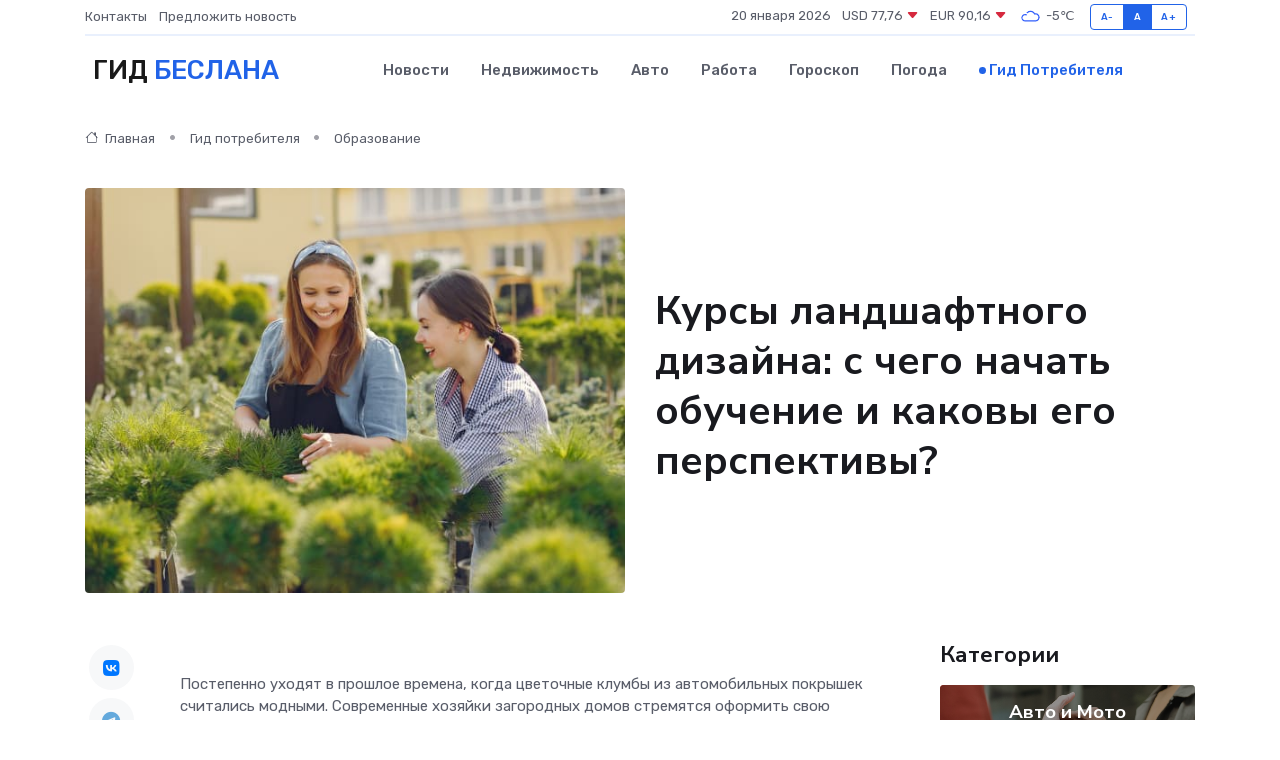

--- FILE ---
content_type: text/html; charset=UTF-8
request_url: https://beslan-gid.ru/poleznoe/kursy-landshaftnogo-dizai-na.htm
body_size: 10963
content:
<!DOCTYPE html>
<html lang="ru">
<head>
	<meta charset="utf-8">
	<meta name="csrf-token" content="lmF7zGqOUcv0kj2VBjYC9xO2xmLAQmF4iqP4gwb6">
    <meta http-equiv="X-UA-Compatible" content="IE=edge">
    <meta name="viewport" content="width=device-width, initial-scale=1">
    <title>Курсы ландшафтного дизайна: с чего начать обучение и каковы его перспективы?</title>
    <meta name="description" property="description" content="Гид потребителя в Беслане. Курсы ландшафтного дизайна: с чего начать обучение и каковы его перспективы?">
    
    <meta property="fb:pages" content="105958871990207" />
    <link rel="shortcut icon" type="image/x-icon" href="https://beslan-gid.ru/favicon.svg">
    <link rel="canonical" href="https://beslan-gid.ru/poleznoe/kursy-landshaftnogo-dizai-na.htm">
    <link rel="preconnect" href="https://fonts.gstatic.com">
    <link rel="dns-prefetch" href="https://fonts.googleapis.com">
    <link rel="dns-prefetch" href="https://pagead2.googlesyndication.com">
    <link rel="dns-prefetch" href="https://res.cloudinary.com">
    <link href="https://fonts.googleapis.com/css2?family=Nunito+Sans:wght@400;700&family=Rubik:wght@400;500;700&display=swap" rel="stylesheet">
    <link rel="stylesheet" type="text/css" href="https://beslan-gid.ru/assets/font-awesome/css/all.min.css">
    <link rel="stylesheet" type="text/css" href="https://beslan-gid.ru/assets/bootstrap-icons/bootstrap-icons.css">
    <link rel="stylesheet" type="text/css" href="https://beslan-gid.ru/assets/tiny-slider/tiny-slider.css">
    <link rel="stylesheet" type="text/css" href="https://beslan-gid.ru/assets/glightbox/css/glightbox.min.css">
    <link rel="stylesheet" type="text/css" href="https://beslan-gid.ru/assets/plyr/plyr.css">
    <link id="style-switch" rel="stylesheet" type="text/css" href="https://beslan-gid.ru/assets/css/style.css">
    <link rel="stylesheet" type="text/css" href="https://beslan-gid.ru/assets/css/style2.css">

    <meta name="twitter:card" content="summary">
    <meta name="twitter:site" content="@mysite">
    <meta name="twitter:title" content="Курсы ландшафтного дизайна: с чего начать обучение и каковы его перспективы?">
    <meta name="twitter:description" content="Гид потребителя в Беслане. Курсы ландшафтного дизайна: с чего начать обучение и каковы его перспективы?">
    <meta name="twitter:creator" content="@mysite">
    <meta name="twitter:image:src" content="https://beslan-gid.ru/images/logo.gif">
    <meta name="twitter:domain" content="beslan-gid.ru">
    <meta name="twitter:card" content="summary_large_image" /><meta name="twitter:image" content="https://beslan-gid.ru/images/logo.gif">

    <meta property="og:url" content="http://beslan-gid.ru/poleznoe/kursy-landshaftnogo-dizai-na.htm">
    <meta property="og:title" content="Курсы ландшафтного дизайна: с чего начать обучение и каковы его перспективы?">
    <meta property="og:description" content="Гид потребителя в Беслане. Курсы ландшафтного дизайна: с чего начать обучение и каковы его перспективы?">
    <meta property="og:type" content="website">
    <meta property="og:image" content="https://beslan-gid.ru/images/logo.gif">
    <meta property="og:locale" content="ru_RU">
    <meta property="og:site_name" content="Гид Беслана">
    

    <link rel="image_src" href="https://beslan-gid.ru/images/logo.gif" />

    <link rel="alternate" type="application/rss+xml" href="https://beslan-gid.ru/feed" title="Беслан: гид, новости, афиша">
        <script async src="https://pagead2.googlesyndication.com/pagead/js/adsbygoogle.js"></script>
    <script>
        (adsbygoogle = window.adsbygoogle || []).push({
            google_ad_client: "ca-pub-0899253526956684",
            enable_page_level_ads: true
        });
    </script>
        
    
    
    
    <script>if (window.top !== window.self) window.top.location.replace(window.self.location.href);</script>
    <script>if(self != top) { top.location=document.location;}</script>

<!-- Google tag (gtag.js) -->
<script async src="https://www.googletagmanager.com/gtag/js?id=G-71VQP5FD0J"></script>
<script>
  window.dataLayer = window.dataLayer || [];
  function gtag(){dataLayer.push(arguments);}
  gtag('js', new Date());

  gtag('config', 'G-71VQP5FD0J');
</script>
</head>
<body>
<script type="text/javascript" > (function(m,e,t,r,i,k,a){m[i]=m[i]||function(){(m[i].a=m[i].a||[]).push(arguments)}; m[i].l=1*new Date();k=e.createElement(t),a=e.getElementsByTagName(t)[0],k.async=1,k.src=r,a.parentNode.insertBefore(k,a)}) (window, document, "script", "https://mc.yandex.ru/metrika/tag.js", "ym"); ym(54006916, "init", {}); ym(86840228, "init", { clickmap:true, trackLinks:true, accurateTrackBounce:true, webvisor:true });</script> <noscript><div><img src="https://mc.yandex.ru/watch/54006916" style="position:absolute; left:-9999px;" alt="" /><img src="https://mc.yandex.ru/watch/86840228" style="position:absolute; left:-9999px;" alt="" /></div></noscript>
<script type="text/javascript">
    new Image().src = "//counter.yadro.ru/hit?r"+escape(document.referrer)+((typeof(screen)=="undefined")?"":";s"+screen.width+"*"+screen.height+"*"+(screen.colorDepth?screen.colorDepth:screen.pixelDepth))+";u"+escape(document.URL)+";h"+escape(document.title.substring(0,150))+";"+Math.random();
</script>
<!-- Rating@Mail.ru counter -->
<script type="text/javascript">
var _tmr = window._tmr || (window._tmr = []);
_tmr.push({id: "3138453", type: "pageView", start: (new Date()).getTime()});
(function (d, w, id) {
  if (d.getElementById(id)) return;
  var ts = d.createElement("script"); ts.type = "text/javascript"; ts.async = true; ts.id = id;
  ts.src = "https://top-fwz1.mail.ru/js/code.js";
  var f = function () {var s = d.getElementsByTagName("script")[0]; s.parentNode.insertBefore(ts, s);};
  if (w.opera == "[object Opera]") { d.addEventListener("DOMContentLoaded", f, false); } else { f(); }
})(document, window, "topmailru-code");
</script><noscript><div>
<img src="https://top-fwz1.mail.ru/counter?id=3138453;js=na" style="border:0;position:absolute;left:-9999px;" alt="Top.Mail.Ru" />
</div></noscript>
<!-- //Rating@Mail.ru counter -->

<header class="navbar-light navbar-sticky header-static">
    <div class="navbar-top d-none d-lg-block small">
        <div class="container">
            <div class="d-md-flex justify-content-between align-items-center my-1">
                <!-- Top bar left -->
                <ul class="nav">
                    <li class="nav-item">
                        <a class="nav-link ps-0" href="https://beslan-gid.ru/contacts">Контакты</a>
                    </li>
                    <li class="nav-item">
                        <a class="nav-link ps-0" href="https://beslan-gid.ru/sendnews">Предложить новость</a>
                    </li>
                    
                </ul>
                <!-- Top bar right -->
                <div class="d-flex align-items-center">
                    
                    <ul class="list-inline mb-0 text-center text-sm-end me-3">
						<li class="list-inline-item">
							<span>20 января 2026</span>
						</li>
                        <li class="list-inline-item">
                            <a class="nav-link px-0" href="https://beslan-gid.ru/currency">
                                <span>USD 77,76 <i class="bi bi-caret-down-fill text-danger"></i></span>
                            </a>
						</li>
                        <li class="list-inline-item">
                            <a class="nav-link px-0" href="https://beslan-gid.ru/currency">
                                <span>EUR 90,16 <i class="bi bi-caret-down-fill text-danger"></i></span>
                            </a>
						</li>
						<li class="list-inline-item">
                            <a class="nav-link px-0" href="https://beslan-gid.ru/pogoda">
                                <svg xmlns="http://www.w3.org/2000/svg" width="25" height="25" viewBox="0 0 30 30"><path fill="#315EFB" fill-rule="evenodd" d="M25.036 13.066a4.948 4.948 0 0 1 0 5.868A4.99 4.99 0 0 1 20.99 21H8.507a4.49 4.49 0 0 1-3.64-1.86 4.458 4.458 0 0 1 0-5.281A4.491 4.491 0 0 1 8.506 12c.686 0 1.37.159 1.996.473a.5.5 0 0 1 .16.766l-.33.399a.502.502 0 0 1-.598.132 2.976 2.976 0 0 0-3.346.608 3.007 3.007 0 0 0 .334 4.532c.527.396 1.177.59 1.836.59H20.94a3.54 3.54 0 0 0 2.163-.711 3.497 3.497 0 0 0 1.358-3.206 3.45 3.45 0 0 0-.706-1.727A3.486 3.486 0 0 0 20.99 12.5c-.07 0-.138.016-.208.02-.328.02-.645.085-.947.192a.496.496 0 0 1-.63-.287 4.637 4.637 0 0 0-.445-.874 4.495 4.495 0 0 0-.584-.733A4.461 4.461 0 0 0 14.998 9.5a4.46 4.46 0 0 0-3.177 1.318 2.326 2.326 0 0 0-.135.147.5.5 0 0 1-.592.131 5.78 5.78 0 0 0-.453-.19.5.5 0 0 1-.21-.79A5.97 5.97 0 0 1 14.998 8a5.97 5.97 0 0 1 4.237 1.757c.398.399.704.85.966 1.319.262-.042.525-.076.79-.076a4.99 4.99 0 0 1 4.045 2.066zM0 0v30V0zm30 0v30V0z"></path></svg>
                                <span>-5&#8451;</span>
                            </a>
						</li>
					</ul>

                    <!-- Font size accessibility START -->
                    <div class="btn-group me-2" role="group" aria-label="font size changer">
                        <input type="radio" class="btn-check" name="fntradio" id="font-sm">
                        <label class="btn btn-xs btn-outline-primary mb-0" for="font-sm">A-</label>

                        <input type="radio" class="btn-check" name="fntradio" id="font-default" checked>
                        <label class="btn btn-xs btn-outline-primary mb-0" for="font-default">A</label>

                        <input type="radio" class="btn-check" name="fntradio" id="font-lg">
                        <label class="btn btn-xs btn-outline-primary mb-0" for="font-lg">A+</label>
                    </div>

                    
                </div>
            </div>
            <!-- Divider -->
            <div class="border-bottom border-2 border-primary opacity-1"></div>
        </div>
    </div>

    <!-- Logo Nav START -->
    <nav class="navbar navbar-expand-lg">
        <div class="container">
            <!-- Logo START -->
            <a class="navbar-brand" href="https://beslan-gid.ru" style="text-align: end;">
                
                			<span class="ms-2 fs-3 text-uppercase fw-normal">Гид <span style="color: #2163e8;">Беслана</span></span>
                            </a>
            <!-- Logo END -->

            <!-- Responsive navbar toggler -->
            <button class="navbar-toggler ms-auto" type="button" data-bs-toggle="collapse"
                data-bs-target="#navbarCollapse" aria-controls="navbarCollapse" aria-expanded="false"
                aria-label="Toggle navigation">
                <span class="text-body h6 d-none d-sm-inline-block">Menu</span>
                <span class="navbar-toggler-icon"></span>
            </button>

            <!-- Main navbar START -->
            <div class="collapse navbar-collapse" id="navbarCollapse">
                <ul class="navbar-nav navbar-nav-scroll mx-auto">
                                        <li class="nav-item"> <a class="nav-link" href="https://beslan-gid.ru/news">Новости</a></li>
                                        <li class="nav-item"> <a class="nav-link" href="https://beslan-gid.ru/realty">Недвижимость</a></li>
                                        <li class="nav-item"> <a class="nav-link" href="https://beslan-gid.ru/auto">Авто</a></li>
                                        <li class="nav-item"> <a class="nav-link" href="https://beslan-gid.ru/job">Работа</a></li>
                                        <li class="nav-item"> <a class="nav-link" href="https://beslan-gid.ru/horoscope">Гороскоп</a></li>
                                        <li class="nav-item"> <a class="nav-link" href="https://beslan-gid.ru/pogoda">Погода</a></li>
                                        <li class="nav-item"> <a class="nav-link active" href="https://beslan-gid.ru/poleznoe">Гид потребителя</a></li>
                                    </ul>
            </div>
            <!-- Main navbar END -->

            
        </div>
    </nav>
    <!-- Logo Nav END -->
</header>
    <main>
        <!-- =======================
                Main content START -->
        <section class="pt-3 pb-lg-5">
            <div class="container" data-sticky-container>
                <div class="row">
                    <!-- Main Post START -->
                    <div class="col-lg-9">
                        <!-- Categorie Detail START -->
                        <div class="mb-4">
                            <nav aria-label="breadcrumb" itemscope itemtype="http://schema.org/BreadcrumbList">
                                <ol class="breadcrumb breadcrumb-dots">
                                    <li class="breadcrumb-item" itemprop="itemListElement" itemscope itemtype="http://schema.org/ListItem"><a href="https://beslan-gid.ru" title="Главная" itemprop="item"><i class="bi bi-house me-1"></i>
                                        <span itemprop="name">Главная</span></a><meta itemprop="position" content="1" />
                                    </li>
                                    <li class="breadcrumb-item" itemprop="itemListElement" itemscope itemtype="http://schema.org/ListItem"><a href="https://beslan-gid.ru/poleznoe" title="Гид потребителя" itemprop="item"> <span itemprop="name">Гид потребителя</span></a><meta itemprop="position" content="2" />
                                    </li>
                                    <li class="breadcrumb-item" itemprop="itemListElement" itemscope itemtype="http://schema.org/ListItem"><a
                                            href="https://beslan-gid.ru/poleznoe/categories/obrazovanie.htm" title="Образование" itemprop="item"><span itemprop="name">Образование</span></a><meta itemprop="position" content="3" />
                                    </li>
                                </ol>
                            </nav>
                        </div>
                    </div>
                </div>
                <div class="row align-items-center">
                    <!-- Image -->
                    <div class="col-md-6 position-relative">
                                                <img class="rounded" src="https://res.cloudinary.com/cherepovetssu/image/upload/c_fill,w_600,h_450,q_auto/v3gfxrtwohtuwyvq5xob" alt="Курсы ландшафтного дизайна: с чего начать обучение и каковы его перспективы?">
                                            </div>
                    <!-- Content -->
                    <div class="col-md-6 mt-4 mt-md-0">
                        
                        <h1 class="display-6">Курсы ландшафтного дизайна: с чего начать обучение и каковы его перспективы?</h1>
                    </div>
                </div>
            </div>
        </section>
        <!-- =======================
        Main START -->
        <section class="pt-0">
            <div class="container position-relative" data-sticky-container>
                <div class="row">
                    <!-- Left sidebar START -->
                    <div class="col-md-1">
                        <div class="text-start text-lg-center mb-5" data-sticky data-margin-top="80" data-sticky-for="767">
                            <style>
                                .fa-vk::before {
                                    color: #07f;
                                }
                                .fa-telegram::before {
                                    color: #64a9dc;
                                }
                                .fa-facebook-square::before {
                                    color: #3b5998;
                                }
                                .fa-odnoklassniki-square::before {
                                    color: #eb722e;
                                }
                                .fa-twitter-square::before {
                                    color: #00aced;
                                }
                                .fa-whatsapp::before {
                                    color: #65bc54;
                                }
                                .fa-viber::before {
                                    color: #7b519d;
                                }
                                .fa-moimir svg {
                                    background-color: #168de2;
                                    height: 18px;
                                    width: 18px;
                                    background-size: 18px 18px;
                                    border-radius: 4px;
                                    margin-bottom: 2px;
                                }
                            </style>
                            <ul class="nav text-white-force">
                                <li class="nav-item">
                                    <a class="nav-link icon-md rounded-circle m-1 p-0 fs-5 bg-light" href="https://vk.com/share.php?url=https://beslan-gid.ru/poleznoe/kursy-landshaftnogo-dizai-na.htm&title=Курсы ландшафтного дизайна: с чего начать обучение и каковы его перспективы?&utm_source=share" rel="nofollow" target="_blank">
                                        <i class="fab fa-vk align-middle text-body"></i>
                                    </a>
                                </li>
                                <li class="nav-item">
                                    <a class="nav-link icon-md rounded-circle m-1 p-0 fs-5 bg-light" href="https://t.me/share/url?url=https://beslan-gid.ru/poleznoe/kursy-landshaftnogo-dizai-na.htm&text=Курсы ландшафтного дизайна: с чего начать обучение и каковы его перспективы?&utm_source=share" rel="nofollow" target="_blank">
                                        <i class="fab fa-telegram align-middle text-body"></i>
                                    </a>
                                </li>
                                <li class="nav-item">
                                    <a class="nav-link icon-md rounded-circle m-1 p-0 fs-5 bg-light" href="https://connect.ok.ru/offer?url=https://beslan-gid.ru/poleznoe/kursy-landshaftnogo-dizai-na.htm&title=Курсы ландшафтного дизайна: с чего начать обучение и каковы его перспективы?&utm_source=share" rel="nofollow" target="_blank">
                                        <i class="fab fa-odnoklassniki-square align-middle text-body"></i>
                                    </a>
                                </li>
                                <li class="nav-item">
                                    <a class="nav-link icon-md rounded-circle m-1 p-0 fs-5 bg-light" href="https://www.facebook.com/sharer.php?src=sp&u=https://beslan-gid.ru/poleznoe/kursy-landshaftnogo-dizai-na.htm&title=Курсы ландшафтного дизайна: с чего начать обучение и каковы его перспективы?&utm_source=share" rel="nofollow" target="_blank">
                                        <i class="fab fa-facebook-square align-middle text-body"></i>
                                    </a>
                                </li>
                                <li class="nav-item">
                                    <a class="nav-link icon-md rounded-circle m-1 p-0 fs-5 bg-light" href="https://twitter.com/intent/tweet?text=Курсы ландшафтного дизайна: с чего начать обучение и каковы его перспективы?&url=https://beslan-gid.ru/poleznoe/kursy-landshaftnogo-dizai-na.htm&utm_source=share" rel="nofollow" target="_blank">
                                        <i class="fab fa-twitter-square align-middle text-body"></i>
                                    </a>
                                </li>
                                <li class="nav-item">
                                    <a class="nav-link icon-md rounded-circle m-1 p-0 fs-5 bg-light" href="https://api.whatsapp.com/send?text=Курсы ландшафтного дизайна: с чего начать обучение и каковы его перспективы? https://beslan-gid.ru/poleznoe/kursy-landshaftnogo-dizai-na.htm&utm_source=share" rel="nofollow" target="_blank">
                                        <i class="fab fa-whatsapp align-middle text-body"></i>
                                    </a>
                                </li>
                                <li class="nav-item">
                                    <a class="nav-link icon-md rounded-circle m-1 p-0 fs-5 bg-light" href="viber://forward?text=Курсы ландшафтного дизайна: с чего начать обучение и каковы его перспективы? https://beslan-gid.ru/poleznoe/kursy-landshaftnogo-dizai-na.htm&utm_source=share" rel="nofollow" target="_blank">
                                        <i class="fab fa-viber align-middle text-body"></i>
                                    </a>
                                </li>
                                <li class="nav-item">
                                    <a class="nav-link icon-md rounded-circle m-1 p-0 fs-5 bg-light" href="https://connect.mail.ru/share?url=https://beslan-gid.ru/poleznoe/kursy-landshaftnogo-dizai-na.htm&title=Курсы ландшафтного дизайна: с чего начать обучение и каковы его перспективы?&utm_source=share" rel="nofollow" target="_blank">
                                        <i class="fab fa-moimir align-middle text-body"><svg viewBox='0 0 24 24' xmlns='http://www.w3.org/2000/svg'><path d='M8.889 9.667a1.333 1.333 0 100-2.667 1.333 1.333 0 000 2.667zm6.222 0a1.333 1.333 0 100-2.667 1.333 1.333 0 000 2.667zm4.77 6.108l-1.802-3.028a.879.879 0 00-1.188-.307.843.843 0 00-.313 1.166l.214.36a6.71 6.71 0 01-4.795 1.996 6.711 6.711 0 01-4.792-1.992l.217-.364a.844.844 0 00-.313-1.166.878.878 0 00-1.189.307l-1.8 3.028a.844.844 0 00.312 1.166.88.88 0 001.189-.307l.683-1.147a8.466 8.466 0 005.694 2.18 8.463 8.463 0 005.698-2.184l.685 1.151a.873.873 0 001.189.307.844.844 0 00.312-1.166z' fill='#FFF' fill-rule='evenodd'/></svg></i>
                                    </a>
                                </li>
                            </ul>
                        </div>
                    </div>
                    <!-- Left sidebar END -->

                    <!-- Main Content START -->
                    <div class="col-md-10 col-lg-8 mb-5">
                        <div class="mb-4">
                                                    </div>
                        <div itemscope itemtype="http://schema.org/Article">
                            <meta itemprop="headline" content="Курсы ландшафтного дизайна: с чего начать обучение и каковы его перспективы?">
                            <meta itemprop="identifier" content="https://beslan-gid.ru/958">
                            <span itemprop="articleBody"><p>Постепенно уходят в прошлое времена, когда цветочные клумбы из автомобильных покрышек считались модными. Современные хозяйки загородных домов стремятся оформить свою территорию оригинально и со вкусом. Одним из способов передать свои идеи и желания профессионально является ландшафтный дизайн.</p>

<p>Ландшафтный дизайн - это направление в дизайне, которое включает в себя создание и оформление территорий с учетом особенностей ландшафта и человеческих потребностей. Ландшафтный дизайнер работает с природой, создавая гармоничный образ.</p>

<p>Для становления специалистом по ландшафтному дизайну необходимо изучить основные принципы дизайна и научиться их применять. Также важно овладеть знаниями из области ботаники, экологии и градостроительства. Кроме того, ландшафтный дизайнер должен уметь работать с программами 3D-визуализации, чтобы создавать модели своих проектов.</p>

<p>Специалисты по ландшафтному дизайну могут работать как в штате организаций, так и на договорной основе с частными заказчиками. Они могут создавать проекты для парков, скверов, частных участков и территорий общественных объектов.</p>

<p>Важно отметить, что ландшафтный дизайн является творческой профессией, поэтому важно проявлять импровизацию и оригинальность при создании проектов. Будучи специалистом по ландшафтному дизайну, можно оставить отпечаток на земле и добавить красоты в окружающую среду.</p>
<p>Ландшафтный дизайн – это не просто работа на земельном участке. Это еще и искусство, требующее знания многих наук и креативности. Ландшафтный дизайнер должен учитывать множество факторов, таких как особенности почвы, климатические и региональные особенности, а также даосскую практику фэншуй, если заказчик необходим. Работа в ландшафтном дизайне предполагает тесное взаимодействие с растениями и множеством других материалов, которые могут быть задействованы в проекте.</p>

<p>Интересно, что ландшафтный дизайнер – это совсем не садовник или декоратор. Ремесло ландшафтного дизайна требует обширных знаний в различных областях, таких как геология, биология, физика, геометрия, психология и даже философия. Для успешной реализации проекта ландшафтный дизайнер помимо технических знаний должен обладать креативностью и любовью к творчеству.</p>

<p>При этом, многие любители творить на земле решают получить образование по ландшафтному дизайну, чтобы расширить свои возможности в хобби или получить дополнительный заработок. Это может быть не только художник или писатель, но и такие специалисты, как бухгалтеры, менеджеры или экономисты. Интерес к ландшафтному дизайну часто возникает у владельцев земельных участков, которые хотят сделать их более привлекательными и удобными для своего использования.</p>

<p>В итоге, становясь ландшафтным дизайнером, вы можете проявить свой творческий потенциал, воплотить свои идеи в жизнь и приумножить свои доходы. Если вы заинтересовались профессией ландшафтного дизайнера и хотите стать специалистом в этой области, существуют специальные курсы и обучающие программы, которые помогут освоить все необходимые навыки и знания.</p>
<p>Куда пойти учиться ландшафтному дизайну для начинающих? Некоторые люди считают, что для этого нужно иметь специальное образование. Но хорошая новость состоит в том, что профессия ландшафтного дизайнера доступна для самообразования. Так с чего же начать изучение ландшафтного дизайна? Существует несколько вариантов.</p>

<p>Первый и самый доступный из них - интернет-курсы. В онлайн пространстве есть множество видеоуроков от различных блогеров, обучающих ландшафтному дизайну. Однако не всегда эти преподаватели имеют должную квалификацию, чтобы обучать других людей. Поэтому следует быть осторожным с любыми бесплатными или почти бесплатными курсами. Также стоит учитывать, что заказчик не будет нанимать дизайнера, который не имеет серьезной гарантии своей квалификации.</p>

<p>Следующий вариант - платные онлайн-уроки. Чтобы избежать мошенничества, ученики должны проверить документы педагогов, которые должны гарантировать их квалификацию. Необходимо читать отзывы о курсах и убедиться в их надежности, чтобы избежать возможных проблем с возвратом денег, если придется прервать обучение.</p>

<p>Другой вариант - дистанционное обучение ландшафтному дизайну. Это намного проще, чем проверять качество онлайн-курсов, но есть и другое препятствие - учебный материал. Новичкам трудно структурировать информацию без обратной связи и возможности задать вопросы преподавателю. Но это проще в офлайн курсах, которых достаточно в Москве. Для людей со строгим графиком работы есть и такое решение, как очно-заочное обучение, где проводятся только лекции в аудитории, а домашние задания студенты выполняют самостоятельно, присылая их на проверку преподавателю.</p>

<p>Важно отметить, что курсы ландшафтного дизайна для начинающих длительностью от двух месяцев до года. За это время учащиеся могут не только изучить специальность, но и попрактиковаться в ней, а также понять, насколько интересна эта профессия. Для тех, кто хочет глубже погрузиться в эту профессию, существуют более серьезные курсы и обучение в колледжах и вузах.</p>
<p>Когда дело касается обучения ландшафтному дизайну, есть два основных варианта - проходить курсы или идти учиться в вуз. В статье мы рассмотрим плюсы и минусы обоих вариантов.</p>

<p>Продолжительность курсов ландшафтного дизайна может варьироваться от нескольких месяцев до года, что значительно меньше, чем в вузе, где придется учиться минимум четыре года. Но стоит помнить, что далеко не все люди готовы финансово и временно стабильно продержаться вузовского обучения на всю продолжительность обучения.</p>

<p>Стоимость курсов ландшафтного дизайна - это еще одна важная характеристика. В среднем, полугодовое обучение в Москве стоит 100 000 рублей на очной форме и 50 000 рублей на очно-заочной, в то время как более короткие программы от 45 000 рублей. В то время как обучение в вузе значительно дороже. Кроме того, курсы часто включают практические занятия, в то время как вузовские студенты, зачастую, должны искать места для практики самостоятельно.</p>

<p>Главное преимущество обучения в вузе заключается в том, что после окончания обучения студент получает диплом о высшем образовании, в то время как выпускники курсов получают дипломы о дополнительном образовании. Однако, многим работодателям гораздо важнее практический опыт и портфолио, чем диплом.</p>

<p>Таким образом, выбор между курсами и вузом - вопрос для тех, кто решил серьезно заниматься ландшафтным дизайном. Для тех, кто хочет облагородить свой участок, возможно более выгодным будет обратиться к специалистам, чтобы избежать потери времени и нервов. В любом случае, выбрав курсы, даже если планы изменятся, новые знания всегда могут пригодиться в будущем.</p>

<p>В Москве представлено достаточное количество курсов по ландшафтному дизайну. Для выбора подходящей школы необходимо изучить ее сайт, ознакомиться с программами, квалификациями учителей, практикой и видом диплома. В таком случае отзывы бывших студентов помогут вам сделать правильный выбор.</p>

<p>Фото: freepik.com</p></span>
                        </div>
                        <!-- Comments START -->
                        <div class="mt-5">
                            <h3>Комментарии (0)</h3>
                        </div>
                        <!-- Comments END -->
                        <!-- Reply START -->
                        <div>
                            <h3>Добавить комментарий</h3>
                            <small>Ваш email не публикуется. Обязательные поля отмечены *</small>
                            <form class="row g-3 mt-2">
                                <div class="col-md-6">
                                    <label class="form-label">Имя *</label>
                                    <input type="text" class="form-control" aria-label="First name">
                                </div>
                                <div class="col-md-6">
                                    <label class="form-label">Email *</label>
                                    <input type="email" class="form-control">
                                </div>
                                <div class="col-12">
                                    <label class="form-label">Текст комментария *</label>
                                    <textarea class="form-control" rows="3"></textarea>
                                </div>
                                <div class="col-12">
                                    <button type="submit" class="btn btn-primary">Оставить комментарий</button>
                                </div>
                            </form>
                        </div>
                        <!-- Reply END -->
                    </div>
                    <!-- Main Content END -->
                    <!-- Right sidebar START -->
                    <div class="col-lg-3 d-none d-lg-block">
                        <div data-sticky data-margin-top="80" data-sticky-for="991">
                            <!-- Categories -->
                            <div>
                                <h4 class="mb-3">Категории</h4>
                                                                    <!-- Category item -->
                                    <div class="text-center mb-3 card-bg-scale position-relative overflow-hidden rounded"
                                        style="background-image:url(https://beslan-gid.ru/assets/images/blog/4by3/09.jpg); background-position: center left; background-size: cover;">
                                        <div class="bg-dark-overlay-4 p-3">
                                            <a href="https://beslan-gid.ru/poleznoe/categories/avto-i-moto.htm"
                                                class="stretched-link btn-link fw-bold text-white h5">Авто и Мото</a>
                                        </div>
                                    </div>
                                                                    <!-- Category item -->
                                    <div class="text-center mb-3 card-bg-scale position-relative overflow-hidden rounded"
                                        style="background-image:url(https://beslan-gid.ru/assets/images/blog/4by3/08.jpg); background-position: center left; background-size: cover;">
                                        <div class="bg-dark-overlay-4 p-3">
                                            <a href="https://beslan-gid.ru/poleznoe/categories/delovoi-mir.htm"
                                                class="stretched-link btn-link fw-bold text-white h5">Деловой мир</a>
                                        </div>
                                    </div>
                                                                    <!-- Category item -->
                                    <div class="text-center mb-3 card-bg-scale position-relative overflow-hidden rounded"
                                        style="background-image:url(https://beslan-gid.ru/assets/images/blog/4by3/05.jpg); background-position: center left; background-size: cover;">
                                        <div class="bg-dark-overlay-4 p-3">
                                            <a href="https://beslan-gid.ru/poleznoe/categories/dom-i-semja.htm"
                                                class="stretched-link btn-link fw-bold text-white h5">Дом и семья</a>
                                        </div>
                                    </div>
                                                                    <!-- Category item -->
                                    <div class="text-center mb-3 card-bg-scale position-relative overflow-hidden rounded"
                                        style="background-image:url(https://beslan-gid.ru/assets/images/blog/4by3/02.jpg); background-position: center left; background-size: cover;">
                                        <div class="bg-dark-overlay-4 p-3">
                                            <a href="https://beslan-gid.ru/poleznoe/categories/zakonodatelstvo-i-pravo.htm"
                                                class="stretched-link btn-link fw-bold text-white h5">Законодательство и право</a>
                                        </div>
                                    </div>
                                                                    <!-- Category item -->
                                    <div class="text-center mb-3 card-bg-scale position-relative overflow-hidden rounded"
                                        style="background-image:url(https://beslan-gid.ru/assets/images/blog/4by3/04.jpg); background-position: center left; background-size: cover;">
                                        <div class="bg-dark-overlay-4 p-3">
                                            <a href="https://beslan-gid.ru/poleznoe/categories/lichnye-dengi.htm"
                                                class="stretched-link btn-link fw-bold text-white h5">Личные деньги</a>
                                        </div>
                                    </div>
                                                                    <!-- Category item -->
                                    <div class="text-center mb-3 card-bg-scale position-relative overflow-hidden rounded"
                                        style="background-image:url(https://beslan-gid.ru/assets/images/blog/4by3/06.jpg); background-position: center left; background-size: cover;">
                                        <div class="bg-dark-overlay-4 p-3">
                                            <a href="https://beslan-gid.ru/poleznoe/categories/meditsina-i-zdorove.htm"
                                                class="stretched-link btn-link fw-bold text-white h5">Медицина и здоровье</a>
                                        </div>
                                    </div>
                                                                    <!-- Category item -->
                                    <div class="text-center mb-3 card-bg-scale position-relative overflow-hidden rounded"
                                        style="background-image:url(https://beslan-gid.ru/assets/images/blog/4by3/08.jpg); background-position: center left; background-size: cover;">
                                        <div class="bg-dark-overlay-4 p-3">
                                            <a href="https://beslan-gid.ru/poleznoe/categories/moda-i-stil.htm"
                                                class="stretched-link btn-link fw-bold text-white h5">Мода и стиль</a>
                                        </div>
                                    </div>
                                                                    <!-- Category item -->
                                    <div class="text-center mb-3 card-bg-scale position-relative overflow-hidden rounded"
                                        style="background-image:url(https://beslan-gid.ru/assets/images/blog/4by3/01.jpg); background-position: center left; background-size: cover;">
                                        <div class="bg-dark-overlay-4 p-3">
                                            <a href="https://beslan-gid.ru/poleznoe/categories/nedvizhimost.htm"
                                                class="stretched-link btn-link fw-bold text-white h5">Недвижимость</a>
                                        </div>
                                    </div>
                                                                    <!-- Category item -->
                                    <div class="text-center mb-3 card-bg-scale position-relative overflow-hidden rounded"
                                        style="background-image:url(https://beslan-gid.ru/assets/images/blog/4by3/09.jpg); background-position: center left; background-size: cover;">
                                        <div class="bg-dark-overlay-4 p-3">
                                            <a href="https://beslan-gid.ru/poleznoe/categories/novye-tekhnologii.htm"
                                                class="stretched-link btn-link fw-bold text-white h5">Новые технологии</a>
                                        </div>
                                    </div>
                                                                    <!-- Category item -->
                                    <div class="text-center mb-3 card-bg-scale position-relative overflow-hidden rounded"
                                        style="background-image:url(https://beslan-gid.ru/assets/images/blog/4by3/08.jpg); background-position: center left; background-size: cover;">
                                        <div class="bg-dark-overlay-4 p-3">
                                            <a href="https://beslan-gid.ru/poleznoe/categories/obrazovanie.htm"
                                                class="stretched-link btn-link fw-bold text-white h5">Образование</a>
                                        </div>
                                    </div>
                                                                    <!-- Category item -->
                                    <div class="text-center mb-3 card-bg-scale position-relative overflow-hidden rounded"
                                        style="background-image:url(https://beslan-gid.ru/assets/images/blog/4by3/03.jpg); background-position: center left; background-size: cover;">
                                        <div class="bg-dark-overlay-4 p-3">
                                            <a href="https://beslan-gid.ru/poleznoe/categories/prazdniki-i-meroprijatija.htm"
                                                class="stretched-link btn-link fw-bold text-white h5">Праздники и мероприятия</a>
                                        </div>
                                    </div>
                                                                    <!-- Category item -->
                                    <div class="text-center mb-3 card-bg-scale position-relative overflow-hidden rounded"
                                        style="background-image:url(https://beslan-gid.ru/assets/images/blog/4by3/03.jpg); background-position: center left; background-size: cover;">
                                        <div class="bg-dark-overlay-4 p-3">
                                            <a href="https://beslan-gid.ru/poleznoe/categories/promyshlennost-i-proizvodstvo.htm"
                                                class="stretched-link btn-link fw-bold text-white h5">Промышленность и производство</a>
                                        </div>
                                    </div>
                                                                    <!-- Category item -->
                                    <div class="text-center mb-3 card-bg-scale position-relative overflow-hidden rounded"
                                        style="background-image:url(https://beslan-gid.ru/assets/images/blog/4by3/02.jpg); background-position: center left; background-size: cover;">
                                        <div class="bg-dark-overlay-4 p-3">
                                            <a href="https://beslan-gid.ru/poleznoe/categories/puteshestvija-i-turizm.htm"
                                                class="stretched-link btn-link fw-bold text-white h5">Путешествия и туризм</a>
                                        </div>
                                    </div>
                                                                    <!-- Category item -->
                                    <div class="text-center mb-3 card-bg-scale position-relative overflow-hidden rounded"
                                        style="background-image:url(https://beslan-gid.ru/assets/images/blog/4by3/02.jpg); background-position: center left; background-size: cover;">
                                        <div class="bg-dark-overlay-4 p-3">
                                            <a href="https://beslan-gid.ru/poleznoe/categories/razvlechenija-i-otdykh.htm"
                                                class="stretched-link btn-link fw-bold text-white h5">Развлечения и отдых</a>
                                        </div>
                                    </div>
                                                                    <!-- Category item -->
                                    <div class="text-center mb-3 card-bg-scale position-relative overflow-hidden rounded"
                                        style="background-image:url(https://beslan-gid.ru/assets/images/blog/4by3/03.jpg); background-position: center left; background-size: cover;">
                                        <div class="bg-dark-overlay-4 p-3">
                                            <a href="https://beslan-gid.ru/poleznoe/categories/sport.htm"
                                                class="stretched-link btn-link fw-bold text-white h5">Спорт и ЗОЖ</a>
                                        </div>
                                    </div>
                                                                    <!-- Category item -->
                                    <div class="text-center mb-3 card-bg-scale position-relative overflow-hidden rounded"
                                        style="background-image:url(https://beslan-gid.ru/assets/images/blog/4by3/09.jpg); background-position: center left; background-size: cover;">
                                        <div class="bg-dark-overlay-4 p-3">
                                            <a href="https://beslan-gid.ru/poleznoe/categories/tovary-i-uslugi.htm"
                                                class="stretched-link btn-link fw-bold text-white h5">Товары и услуги</a>
                                        </div>
                                    </div>
                                                            </div>
                        </div>
                    </div>
                    <!-- Right sidebar END -->
                </div>
        </section>
    </main>
<footer class="bg-dark pt-5">
    
    <!-- Footer copyright START -->
    <div class="bg-dark-overlay-3 mt-5">
        <div class="container">
            <div class="row align-items-center justify-content-md-between py-4">
                <div class="col-md-6">
                    <!-- Copyright -->
                    <div class="text-center text-md-start text-primary-hover text-muted">
                        &#169;2026 Беслан. Все права защищены.
                    </div>
                </div>
                
            </div>
        </div>
    </div>
    <!-- Footer copyright END -->
    <script type="application/ld+json">
        {"@context":"https:\/\/schema.org","@type":"Organization","name":"\u0411\u0435\u0441\u043b\u0430\u043d - \u0433\u0438\u0434, \u043d\u043e\u0432\u043e\u0441\u0442\u0438, \u0430\u0444\u0438\u0448\u0430","url":"https:\/\/beslan-gid.ru","sameAs":["https:\/\/vk.com\/public208105563","https:\/\/t.me\/beslan_gid"]}
    </script>
</footer>
<!-- Back to top -->
<div class="back-top"><i class="bi bi-arrow-up-short"></i></div>
<script src="https://beslan-gid.ru/assets/bootstrap/js/bootstrap.bundle.min.js"></script>
<script src="https://beslan-gid.ru/assets/tiny-slider/tiny-slider.js"></script>
<script src="https://beslan-gid.ru/assets/sticky-js/sticky.min.js"></script>
<script src="https://beslan-gid.ru/assets/glightbox/js/glightbox.min.js"></script>
<script src="https://beslan-gid.ru/assets/plyr/plyr.js"></script>
<script src="https://beslan-gid.ru/assets/js/functions.js"></script>
<script src="https://yastatic.net/share2/share.js" async></script>
<script defer src="https://static.cloudflareinsights.com/beacon.min.js/vcd15cbe7772f49c399c6a5babf22c1241717689176015" integrity="sha512-ZpsOmlRQV6y907TI0dKBHq9Md29nnaEIPlkf84rnaERnq6zvWvPUqr2ft8M1aS28oN72PdrCzSjY4U6VaAw1EQ==" data-cf-beacon='{"version":"2024.11.0","token":"ea82c87f7bd64bb1af4a328413d82d99","r":1,"server_timing":{"name":{"cfCacheStatus":true,"cfEdge":true,"cfExtPri":true,"cfL4":true,"cfOrigin":true,"cfSpeedBrain":true},"location_startswith":null}}' crossorigin="anonymous"></script>
</body>
</html>


--- FILE ---
content_type: text/html; charset=utf-8
request_url: https://www.google.com/recaptcha/api2/aframe
body_size: 265
content:
<!DOCTYPE HTML><html><head><meta http-equiv="content-type" content="text/html; charset=UTF-8"></head><body><script nonce="hDNtV-m8eoUL2-5apgG-2w">/** Anti-fraud and anti-abuse applications only. See google.com/recaptcha */ try{var clients={'sodar':'https://pagead2.googlesyndication.com/pagead/sodar?'};window.addEventListener("message",function(a){try{if(a.source===window.parent){var b=JSON.parse(a.data);var c=clients[b['id']];if(c){var d=document.createElement('img');d.src=c+b['params']+'&rc='+(localStorage.getItem("rc::a")?sessionStorage.getItem("rc::b"):"");window.document.body.appendChild(d);sessionStorage.setItem("rc::e",parseInt(sessionStorage.getItem("rc::e")||0)+1);localStorage.setItem("rc::h",'1768913547843');}}}catch(b){}});window.parent.postMessage("_grecaptcha_ready", "*");}catch(b){}</script></body></html>